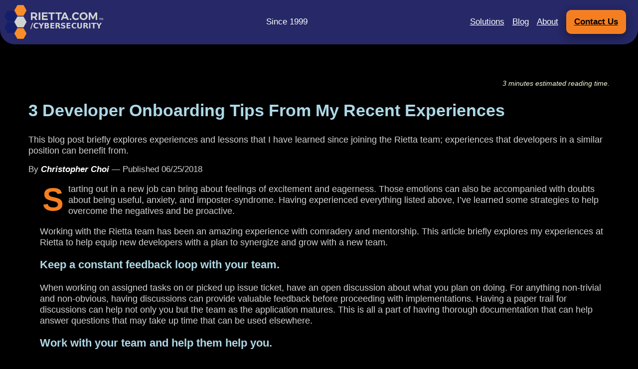

--- FILE ---
content_type: text/html; charset=utf-8
request_url: https://rietta.com/blog/3-developer-onboarding-tips-from-my-recent-experiences/
body_size: 4236
content:
<!DOCTYPE html><html lang="en"><head>
    
    
      <link rel="stylesheet" href="https://rietta.com/css/main.50ba37c96781ebba3968431b28678c58cd22644e0d628be9180d815bc4253f64.css" integrity="sha256-ULo3yWeB67o5aEMbKGeMWM0iZE4NYovpGA2BW8QlP2Q=">
    

    <link rel="icon" type="image/png" sizes="512x512" href="/images/favicon/icon_512.png">
    <link rel="icon" type="image/png" sizes="128x128" href="/images/favicon/icon_128.png">
    <link rel="icon" type="image/png" sizes="64x64" href="/images/favicon/icon_64.png">
    <link rel="icon" type="image/png" sizes="48x48" href="/images/favicon/icon_48.png">
    <link rel="icon" type="image/png" sizes="32x32" href="/images/favicon/icon_32.png">
    <link rel="icon" type="image/png" sizes="16x16" href="/images/favicon/icon_16.png">
    <link rel="shortcut icon" href="/images/favicon/rietta.icns">

    <meta property="og:title" content="3 Developer Onboarding Tips From My Recent Experiences">
<meta property="og:description" content="This blog post briefly explores experiences and lessons that I have learned since joining the Rietta team; experiences that developers in a similar position can benefit from.">
<meta property="og:type" content="article">
<meta property="og:url" content="https://rietta.com/blog/3-developer-onboarding-tips-from-my-recent-experiences/"><meta property="article:section" content="blog">
<meta property="article:published_time" content="2018-06-25T10:00:00-05:00">
<meta property="article:modified_time" content="2024-06-03T12:32:04-04:00">



    
      <meta property="og:image" content="https://rietta.com/images/favicon/icon_512.png">
    
    
    
    <meta charset="UTF-8">
  
    <title>
      3 Developer Onboarding Tips From My Recent Experiences
    </title> 

    
    <meta name="viewport" content="width=device-width, initial-scale=1">
    <meta name="description" content="This blog post briefly explores experiences and lessons that I have learned since joining the Rietta team; experiences that developers in a similar position can benefit from.">
    <meta name="publisher" content="https://schema.org/Organization; https://rietta.com/ (Rietta Inc.)">
    <link rel="canonical" href="https://rietta.com/blog/3-developer-onboarding-tips-from-my-recent-experiences/">
  
</head>
  <body>
    <header id="top-menu-bar">
      <a class="logo" href="/">
        <img alt="Rietta.com Cybersecurity" width="200" height="72" src="/images/rietta_dotcom_security_logo_white_header.png">
      </a>
      <span class="since-age">Since 1999</span>
      <nav aria-label="Main Navigation">
        <a href="/services">Solutions</a>
        <a href="/blog">Blog</a>
        <a href="/about">About</a>
        <a class="cta" href="/contact">Contact Us</a>
      </nav>
    </header>
    
    
<main>
  <article class="container" itemscope="" itemtype="https://schema.org/BlogPosting">
    <p>&nbsp;</p>
    <header>
      <div class="estimated-reading-time">
        <span id="time-in-minutes">3</span> minutes estimated reading time.
      </div>
      
      <header>
        <h1 itemprop="headline">3 Developer Onboarding Tips From My Recent Experiences</h1>
        
          <div class="post-excerpt">
            This blog post briefly explores experiences and lessons that I have learned since joining the Rietta team; experiences that developers in a similar position can benefit from.
          </div>
        

        <div class="meta">
          <p></p><p>
  By
  <span class="author">
    
      Christopher Choi
    
  </span>
  —
  Published 
  <span id="datePublished" itemprop="datePublished" content="2018-06-25 10:00:00 -0500 -0500">06/25/2018</span>
  
</p>
<p></p>
        </div>
      </header>
      



      
    </header>

    <div class="content">
      <p>Starting out in a new job can bring about feelings of excitement and eagerness. Those emotions can also be accompanied with doubts about being useful, anxiety, and imposter-syndrome. Having experienced everything listed above, I’ve learned some strategies to help overcome the negatives and be proactive.</p>
<p>Working with the Rietta team has been an amazing experience with comradery and mentorship. This article briefly explores my experiences at Rietta to help equip new developers with a plan to synergize and grow with a new team.</p>
<h3 id="keep-a-constant-feedback-loop-with-your-team">Keep a constant feedback loop with your team.</h3>
<p>When working on assigned tasks on or picked up issue ticket, have an open discussion about what you plan on doing. For anything non-trivial and non-obvious, having discussions can provide valuable feedback before proceeding with implementations.
Having a paper trail for discussions can help not only you but the team as the application matures. This is all a part of having thorough documentation that can help answer questions that may take up time that can be used elsewhere.</p>
<h3 id="work-with-your-team-and-help-them-help-you">Work with your team and help them help you.</h3>
<p><em>“I need to prove myself”</em> mentality was very real for me. Instead of consulting my team when stuck, stubbornness took over.
This ended with wasted time and effort that could have otherwise been avoided. The more experienced developers are a treasure trove of experience! Ask for help when stuck, don’t fall to the same pitfalls they or others have gone through. Growth can be gained through struggle, but learning through other’s experiences sidesteps the struggle.
Disciplining yourself to not be overly stubborn can be a challenge, I use Pomodoro to help combat my stubbornness. A Pomodoro chrome plugin called <a href="https://github.com/schmich/marinara">Marinara</a> is what I use and can help point you in the right direction.</p>
<h3 id="assume-good-intentions-in-code-reviews">Assume good intentions in code reviews.</h3>
<p>Watching your code get critiqued and picked at can be disheartening, but remember that the reviewer is only trying to help. Maintaining a clean and optimal codebase is apart of the job description for all developers in your organization.
Take each code review as an opportunity to ask questions and learn the ways of code reviews. Reviewing code is a skill just like having the skill to write code. Learning this valuable skill can contribute heavily to the team’s common goal of a clean and optimal codebase.
To get the entire context of what was discussed, I recommend watching <a href="https://www.infoq.com/presentations/effective-remote-developer">“The Effective Remote Developer” by David Copeland</a>. Although this talk has <em>Remote</em> in the title, all that is discussed can be applied to onsite work as well.</p>
<h3 id="closing-thoughts">Closing thoughts</h3>
<p>There are many resources that can help inform of newcomers of helpful methodologies and practices to build confidence. Take this opportunity and proactively look for ways you can add value to your new career, job, and team!</p>
    </div>

    
    <aside class="one">
      <img src="/assets/icons/user-shield.svg" alt="" class="icon keypoint">
      <h3>
        <span itemprop="publisher" itemscope="" itemtype="https://schema.org/Organization">
          <a href="https://rietta.com/">Rietta</a>
          <meta itemprop="name" content="Rietta Inc.">  </span>
        
    
        secures web applications, existing and those that need to be built.</h3>
      <p>
        We are a premier application security firm focused on effective application security.
        <a href="/services">Learn how Rietta makes sure security is baked in, not bolted on</a>.
        When you are ready to talk, <a href="/contact">schedule your appointment with an application security expert</a>.
      </p>

    </aside>

    
      <aside class="two">
        <h3>Other Blog Articles Published by Rietta.com</h3>
        <ul>
          
          <li><a href="/blog/deep-work-and-remote-work/">Deep Work and Remote Work</a></li>
          
          <li><a href="/blog/hearding-cats-agency-todo-list/">Herding Cats: The Todo List</a></li>
          
          <li><a href="/blog/story-points-estimate-web-app/">How to use Story Points to Estimate a Web Application Minimum Viable Product</a></li>
          
          <li><a href="/blog/project-roadmaps-manage-uncertainty/">Project Roadmaps can Manage Uncertainty in Startups' Web Applications</a></li>
          
          <li><a href="/blog/prevent-an-outdated-and-broken-bin-setup-with-this-simple-trick/">Prevent an Outdated and Broken bin/setup with This Simple Trick</a></li>
          
        </ul>
      </aside>
    
  </article>
</main>


    <footer>
        <div class="invitational">
          <div class="cta panel">
            Your security is baked in, not bolted on, with Rietta on your team.
          </div>
        </div>

        <div class="center-text">
          <a href="/contact" class="button">Schedule Your Consultation</a>
        </div>

        <nav aria-label="Footer Navigation">
          <a href="/">Home</a>
          <a href="/services">Solutions</a>
          <a href="/blog" title="Rietta Blog, Since 2005">Blog</a>
          <a href="/about">About</a>
        </nav>

        <div id="our-solutions">
          <h3>Our Solutions</h3>
          <div class="invitational">

            <div class="panel">
              <section>
                <h4>Case Studies</h4>
                <ul>
                  <li><a href="/blog/air-gap-windows-code-review-training/">Securing the Unconnected: Air Gap Windows Application Code Review and Developer Training Success</a></li>
                  <li><a href="/blog/google-datastore-conversion-to-postgresql/">Complex Legacy Google Datastore Conversion to PostgreSQL on AWS</a></li>
                  <li><a href="/blog/on-prem-to-aws-elastic-container-service/">Migration of Public Service On-Prem to AWS Cloud</a></li>
                  <li><a href="/blog/document-generation-in-pure-open-source/">Complex Insurance Document Solution with LibreOffice, Docker, and AWS</a></li>
                  <li><a href="/blog/dockerized-cost-savings/">Dockerizing Development Saves Serious Money for Small Agency</a></li>
                </ul>
              </section>
             
              <section>
                <h4>Security Monitoring</h4>
                <ul>
                  <li><a href="/services/cve-monitoring/">CVE Monitoring and Patch Development</a></li>
                  <li><a href="/services/exception-monitoring-and-triage/">Exception Monitoring and Triage</a></li>
                </ul>
              </section>
              
            </div>

            <div class="panel">
              <section>
                <h4>Security Audits</h4>
                <ul>
                  <li><a href="/services/security-assessments/">Security-oriented Code Review with Developer Interaction</a></li>
                  <li>
                    <a href="/services/security-assessments/authentication-and-access-control/">
                      Authentication and Access Control Code Review, including NIST 800-63b Password Verifier Compliance Reporting
                    </a></li>
                  <li>
                    <a href="/services/security-assessments/owasp-asvs-and-masvs/">
                      OWASP Mobile ASVS (MASVS) Reporting
                    </a></li>
                  <li>
                    <a href="/services/security-assessments/owasp-samm-security-review/">
                      OWASP SAMM Assessment Reporting
                    </a></li>
                </ul>
              </section>
                
              <section>
                <h4>Training</h4>
                <ul>
                  <li><a href="/services/training/">Cybersecurity Training for Developers</a></li>
                </ul>
              </section>
              
              <section>
                <h4>Cloud Platforms</h4>
                <ul>
                  <li>
                    <a href="/services/amazon-web-services-cloud/">Amazon Web Services</a>
                  </li>
                </ul>
              </section>
              
            </div>

            
            <div class="panel">
              <section>
                <h4>Testing Frameworks</h4>
                <ul>
                  <li><a href="/services/automated-test-design/">Automated Test Design and Implementation: Selenium/Pytest/Rspec/Minitest</a></li>
                  <li><a href="/services/ruby-on-rails/#practice-test-driven-development">rspec &amp; minitest</a></li>
                  <li><a href="/services/python-django/#testing-frameworks">pytest</a></li>
                  <li><a href="/blog/testing-your-future-self-will-thank-you/">Testing: Your Future Self Will Thank You</a></li>
                </ul>
              </section>
      

              <section>
                <h4>Tech Stacks</h4>
                <ul>
                  <li><a href="/services/docker/">Docker Development</a></li>
                  <li><a href="/services/ruby-on-rails/">Ruby on Rails</a></li>
                  <li><a href="/services/python-django/">Python / Django</a></li>
                  <li><a href="/blog/dockerized-development-tips/">Linux-based Open Source in Docker</a></li>
                  <li>
                    <a href="/services/javascript/">JavaScript/NodeJS/Angular/React</a>
                  </li>
                  <li><a href="/services/java/">Java</a></li>
                  <li><a href="/blog/get-and-compare-the-current-git-branch-in-bash/">Bash Scripting</a></li>
                </ul>
              </section>
              
            </div>
          </div>
        </div>

        <div class="bottom-band">
          <div class="panel">
            5805 State Bridge Road. · Suite G 158 · Johns Creek, GA 30097
          </div>
          <div class="panel right">
            <a href="/privacy.html">Privacy Policy</a>
          </div>
          <div class="panel right">
            © 1999-2025 Rietta Inc.
          </div>
        </div>
    </footer>

    
    <noscript>
    <img height="1" width="1" style="display:none;" alt="" src="https://px.ads.linkedin.com/collect/?pid=1140818&fmt=gif" />
    </noscript>
  

</body></html>

--- FILE ---
content_type: text/css; charset=UTF-8
request_url: https://rietta.com/css/main.50ba37c96781ebba3968431b28678c58cd22644e0d628be9180d815bc4253f64.css
body_size: 2781
content:
svg{display:initial}body{font-family:'sans-serif';color:white}h1{font-size:2em}h4,h3,h2,h1{color:#add8e6}aside h3,aside h2,aside h1{color:black}a{text-decoration:underline;transition:color 0.3s ease-in-out;color:#add8e6}article p>a{color:#add8e6;text-decoration:underline}article p>a:visited{color:lightpurple}article aside a:visited{color:purple}blockquote p{margin-top:0.5em;margin-bottom:0.5em;padding:1em;font-style:italic;font-family:serif;border-left:thick solid #f57f20}form{font-size:1.2em}form label{font-weight:bold}form input{font-size:0.75em;min-height:2em;min-width:30%;width:100%;height:2em}form textarea{font-size:1.2em;width:100%;min-height:10em;resize:both}form button{font-size:0.75em;font-weight:bold;padding:0.5em}.container{margin:0.5em}.container.centered-text{text-align:center}body>header{display:flex;flex-direction:row;flex-wrap:wrap;align-items:center;justify-content:space-between;padding:0.5em;color:white !important;background-color:rgba(45,48,121,0.85);width:100%;top:0px;min-height:74px;border-bottom-right-radius:30px;border-bottom-left-radius:30px}body>header .logo img{vertical-align:middle}body>header nav{display:flex;flex-wrap:wrap;align-items:center;justify-content:center}body>header nav a{margin-right:1rem;line-height:3rem;color:white}body>header nav a.cta{font-weight:bold;padding:0 1rem;border-radius:2px;color:black;background:#f57f20;border-radius:10px;box-shadow:0 8px 16px 0 rgba(0,0,0,0.2),0 6px 20px 0 rgba(0,0,0,0.19)}body>header nav a.cta:hover{background:#f57f20}@media (max-width: 508px){body>header nav a.cta{font-weight:normal;padding:0.5rem}body>header{flex-direction:column;justify-content:center}}main>header{width:750px;max-width:90vw;margin:auto}article{background-color:whitesmoke}article .author{font-weight:bold;font-style:italic;color:white}article .author a{color:white;text-decoration:underline}article aside{padding:1em;background:lightgray;color:black;margin-top:1em;border-left:thick solid #f57f20;border-right:thick solid #f57f20;box-shadow:5px 5px 10px 2px gray}article aside h2{margin-top:0}article aside a{color:black}article img{border:thin solid darkgray;background-color:whitesmoke;border-radius:30px;padding:0.5em}article .content{font-size:1.1em;border-bottom:thin solid blue;padding-left:1.25em}article .content p:first-child:first-letter{color:#f57f20;font-weight:bold;padding:0 .3rem;margin:0 .3rem 0 0;font-family:sans-serif;font-size:4rem;float:left;vertical-align:top;line-height:1}article .estimated-reading-time{font-size:smaller;text-align:right;color:lightyellow;font-style:italic}article .short-highlight{font-size:1.3em;font-weight:bold;background-color:lightgrey;color:black;padding:1em;border-left:thick solid #f57f20;border-right:thick solid #f57f20;box-shadow:5px 5px 10px 2px gray}article .post-excerpt{font-size:1.1em}article .items{display:flex;flex-direction:column}article img{width:100%}article.container{color:lightgray;padding:1em;font-size:1em;max-width:1200px;margin:0 auto;background-color:rgba(0,0,0,0.65);border-radius:30px}article.container .items{border-radius:30px;padding-top:2em;padding-bottom:2em;display:grid;grid-template-columns:repeat(auto-fit, minmax(350px, 3fr))}article.container .items .panel{border:thin solid whitesmoke;border-radius:30px;margin:0.25em;padding:1em;box-shadow:0 8px 16px 0 rgba(0,0,0,0.2),0 6px 20px 0 rgba(0,0,0,0.19);background-color:dark}article.container pre{box-shadow:0 8px 16px 0 rgba(0,0,0,0.2),0 6px 20px 0 whitesmoke;border-radius:0.5em;padding:1em;margin:1em;margin-bottom:2em;width:95%}article.container code{margin:0.5em}article.container code span{padding-left:0.3em}article.container table{box-shadow:0 8px 16px 0 rgba(0,0,0,0.2),0 6px 20px 0 whitesmoke;border-radius:0.5em;padding:0.1em;margin-top:2em;margin-bottom:2em;width:95%}article.container table thead{background-color:#000000;color:white}article.container table tbody{color:black}article.container table tbody tr:nth-child(even){background-color:#CC9999}article.container table tbody tr:nth-child(odd){background-color:#9999CC}article.container table td{padding:0.5em}.icon.keypoint{max-width:7em;margin:1em;float:right}footer{border-top:thick dashed #2d3079;margin-bottom:3em;flex-shrink:0;padding:1em;text-align:left;color:white;margin-top:3rem}footer nav{display:flex;justify-content:center}footer nav a{color:white;text-decoration:underline;line-height:3rem;margin:0 0.5rem}footer .invitational{font-size:1.1em;display:grid;grid-template-columns:repeat(auto-fit, minmax(300px, 3fr))}footer .invitational .panel{padding:1em}footer .invitational .arrow{color:#4d545e;font-weight:bold;overflow:auto}footer .invitational .cta{font-weight:3em;font-weight:bold;text-align:center;width:fit-content;grid-column:span 2}footer .invitational .schedule{padding:1em;padding-left:0em;text-align:left}footer .right{text-align:right}footer .memberships{text-align:center}footer .memberships img{max-height:4em}footer .bottom-band{display:grid;grid-template-columns:repeat(auto-fit, minmax(100px, 1fr))}footer .bottom-band :first-child{grid-column:span 3}footer .bottom-band .panel{font-size:small;margin:0em;padding:0.25em;width:fit-content}[class*='hexagon']{-webkit-clip-path:polygon(25% 0%, 75% 0%, 100% 50%, 75% 100%, 25% 100%, 0% 50%);clip-path:polygon(25% 0%, 75% 0%, 100% 50%, 75% 100%, 25% 100%, 0% 50%);display:inline-block;width:10em;height:9em;margin-left:0.5rem;margin-right:0.5rem}[class*='hexagon']>h4{background-color:#fff;-webkit-clip-path:polygon(15% 0%, 85% 0%, 78% 100%, 5% 100%, 50% 100%, 22% 100%);clip-path:polygon(15% 0%, 85% 0%, 78% 100%, 5% 100%, 50% 100%, 22% 100%)}[class*='hexagon']>div{height:80px;width:100%}[class*='hexagon'] svg{color:#fff;height:90%;margin-top:1em}.blue-hexagon{background-color:#2d3079;order:0}.blue-hexagon~.blue-hexagon{order:3}.orange-hexagon{background-color:#f57f20}.orange-hexagon svg{color:#fff}.gray-hexagon{background-color:#4d545e}@media screen and (max-width: 875px){.gray-hexagon{order:3}.blue-hexagon{order:0}.blue-hexagon~.blue-hexagon{order:2}}@media screen and (max-width: 703px){.gray-hexagon{order:1}.orange-hexagon{order:0}.orange-hexagon~.orange-hexagon{order:2}.blue-hexagon{order:3}.blue-hexagon~.blue-hexagon{order:4}}@media screen and (max-width: 523px){.gray-hexagon{order:3;transform:translate(-50px, -70px)}.blue-hexagon{order:0}.blue-hexagon~.blue-hexagon{order:2;transform:translateY(5px)}.orange-hexagon{transform:translate(-49px, -75px)}.orange-hexagon~.orange-hexagon{transform:translate(39px, -65px);order:4}}@media screen and (max-width: 484px){.gray-hexagon{order:3;transform:translate(-40px, -75px)}.blue-hexagon{order:0}.blue-hexagon~.blue-hexagon{order:2;transform:translateY(0px)}.orange-hexagon{transform:translate(-40px, -75px)}.orange-hexagon~.orange-hexagon{transform:translate(43px, -75px);order:4}}.icon-text-wrap{display:flex;flex-wrap:wrap;max-width:950px;margin:5em auto;align-items:center;justify-content:space-evenly}.icon-text-wrap *{text-align:center}.icon-text-wrap h4{color:black}@media screen and (max-width: 646px){.icon-text-wrap{max-width:100%;justify-content:center}}@media screen and (max-width: 484px){.icon-text-wrap{margin-top:8em}.icon-text-wrap>*{margin:0.2em}}.media{display:flex;align-items:flex-start}.media .images{display:flex;flex-direction:column;width:33%;margin-right:1em;margin-top:1em}.media .images img{margin-bottom:1em}.media .body{flex:1}.services_index .items{display:flex;flex-wrap:wrap;justify-content:center;margin-top:3em}.services_index .items div{flex:0 1 14em}.services_index .items ul{padding:0 1em}.contact .panel{margin:1em}.contact .highlight{background-color:yellow;font-weight:bold;color:black;padding:0.25em;border-radius:12px}.contact a.alternative{padding:0.3em;min-width:5em;background-color:#f57f20;color:black;float:right;text-align:center;border-radius:10px}.contact .scheduler{width:fit-content;height:fit-content;display:grid;grid-template-columns:repeat(auto-fit, minmax(320px, 3fr))}.contact .scheduler iframe{width:100%;height:fit-content;min-height:19em}.contact #phone .columns{display:grid;grid-template-columns:repeat(auto-fit, minmax(300px, 3fr))}.contact #phone .columns .centered{text-align:center}html{box-sizing:border-box}*,*:before,*:after{box-sizing:inherit}body{font-family:Arial, Helvetica, sans-serif;display:flex;flex-direction:column;margin:0;min-height:100vh;font-size:1.05em;background-color:black}main{flex:1}main{flex-grow:1;flex-shrink:0}pre{width:100%;overflow:scroll}ul.pagination{padding:0;display:flex;flex-wrap:wrap;align-items:center;justify-content:center;list-style:none;margin-top:2rem}ul.pagination li>*{display:block;padding:1rem}@media (max-width: 400px){ul.pagination li>*{padding:0.5rem}}form fieldset{border:none;padding-left:0}.offerings-band{margin-top:1em;margin-bottom:1em;background-color:whitesmoke;color:black;padding:0.5em}.offerings-band h3,.offerings-band h2{color:black}.offerings-band .items{margin-top:0}.technology{background:linear-gradient(whitesmoke, lightblue)}.technology h3{color:black}.cloud{background:linear-gradient(lightblue, #e09710)}.cloud h3{color:black}.training{background:linear-gradient(#e09710, black, black);color:white}.training h3{color:white}.technologies{background-color:aliceblue}.solutions table{border-collapse:collapse}.solutions table td,.solutions table th{border:thin solid #add8e6;padding:0.25em}.solutions table th{background-color:#add8e6;color:black}.pillar-panel{margin:1em}.pillar-panel svg{max-width:1.1em}.pillar-panel h3{margin-top:0}.pillar-panel h3 a{color:black}.hidden{display:none}.content-area{text-align:left;padding:1em}.menu ul.horizontal-list{list-style-type:none;display:block;margin:0;padding:0;border-bottom:thin dashed #2d3079}.menu ul.horizontal-list li{display:inline-block;margin:0.25em}.menu .selected{font-weight:bold;border-bottom:powderblue thick solid}.menu .selected a{text-decoration:none}img.service-icon{max-height:5em;float:right}.what-we-do{padding:1em;color:white}.what-we-do a{text-decoration:underline}.what-we-do .items{margin-top:1em;display:grid;grid-gap:10px;grid-template-columns:repeat(auto-fit, minmax(225px, 1fr))}.what-we-do .items .panel{background-color:lightblue;color:black;border-radius:30px;margin:0.5em;padding:1em;box-shadow:5px 5px 10px 2px whitesmoke}.what-we-do .items .panel span{font-size:0.75em;font-weight:bold}.what-we-do .items .panel h3,.what-we-do .items .panel h2{color:black}.what-we-do .items .panel h3 a,.what-we-do .items .panel h2 a{color:black}.what-we-do .items .vertically-aligned{display:flex;flex-direction:column;justify-content:space-between}.info-grid{display:grid;grid-template-columns:repeat(auto-fit, minmax(400px, 3fr))}.info-grid div:last-child{border-left:thin dashed darkgray}.info-grid .panel{margin:1em;padding:1em}.info-grid .panel img{width:fit-content;max-width:100%}.differentiators{background-color:whitesmoke;text-align:center;color:black;padding-top:2em;padding-bottom:2em;display:grid;grid-template-columns:repeat(auto-fit, minmax(300px, 3fr))}.differentiators .panel h2{color:black}.differentiators .panel p{color:#101010}.band{border-top:thin dashed darkgray;background-color:whitesmoke;color:black}.band .panel{margin:1em;padding:1em}.band .panel img{width:fit-content;max-width:100%}.band .panel .visual-headline{-webkit-transform:rotate(-10deg);display:inline-block;font-weight:bold;font-size:larger;background:#2d3079;color:#fff;padding:0.25em;padding-left:1em;padding-right:1em;margin-bottom:1em}.band .panel .date{font-size:0.75em}.band .panel .by-line{font-size:0.75em;font-style:italic}.band .panel a{color:darkblue;text-decoration:underline}.mission{background:linear-gradient(whitesmoke, whitesmoke) no-repeat top/1px 15%;text-align:center;color:white}.mission h2{font-size:1.1em;text-transform:uppercase}.mission p{font-style:italic;font-size:1.5em}.third-info{background-color:whitesmoke;border-top:thin dashed darkgray}.third-info .panel{margin:1em;padding:1em}.third-info .panel img{width:fit-content;max-width:100%}.button{background-color:#f57f20;border:none;color:black;padding:15px 32px;text-align:center;text-decoration:none;font-weight:bold;display:inline-block;border-radius:10px;box-shadow:0 8px 16px 0 rgba(0,0,0,0.2),0 6px 20px 0 rgba(0,0,0,0.19)}.button:hover{color:#2d3079}.button a{color:black}.bottom{position:sticky;bottom:0;border:thick pink solid}.center-text{text-align:center}.left-justified-text{text-align:left}.right{float:right;margin-left:1em}.polaroid{min-width:5%;border:thick solid whitesmoke;box-shadow:5px 5px 10px 2px gray;padding:0.25em;margin-bottom:2em}.sidebar{border-radius:30px;background-color:#2d3079;border:thin solid lightgray;padding:0.5em;margin:1em;width:15%;min-width:180px;float:right;font-weight:normal}.sidebar li{padding:0.25em}.sidebar a{padding-top:0.5em;padding-bottom:0.5em}.cover-image-band{text-align:center;padding:0.25em;font-size:0.8em;margin-bottom:1em}.cover-image-band img{width:100%;max-width:960px;margin:0.2em;padding:0.2em;border:none;background-color:transparent !important}.embedded-video{position:relative;width:100%;height:0;padding-bottom:56.25%}.video{position:absolute;top:0;left:0;width:100%;height:100%}.youtube-short{text-align:center}
